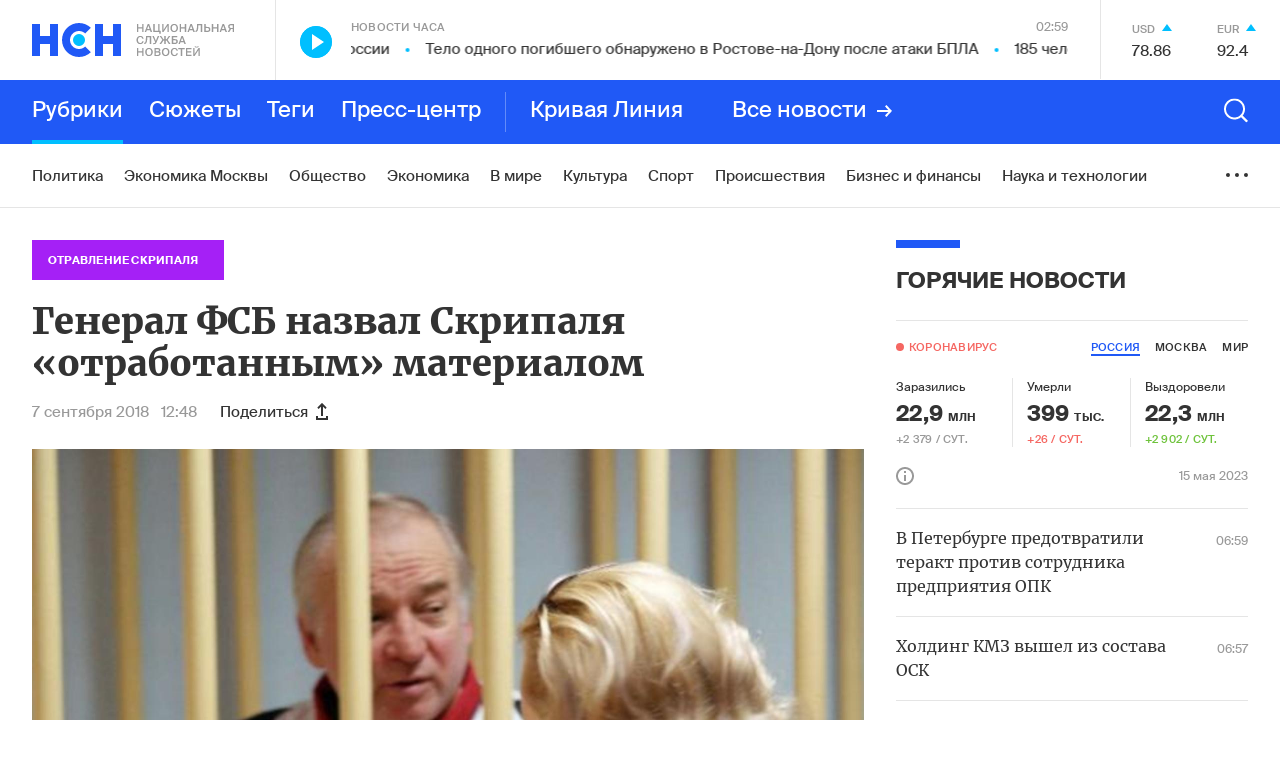

--- FILE ---
content_type: text/html; charset=utf-8
request_url: https://www.google.com/recaptcha/api2/anchor?ar=1&k=6LcBMY4UAAAAAChTWwZUhMM2e_vDNxv80xhHkZIm&co=aHR0cHM6Ly9uc24uZm06NDQz&hl=en&v=PoyoqOPhxBO7pBk68S4YbpHZ&size=invisible&anchor-ms=20000&execute-ms=30000&cb=xjozgd7rl5ap
body_size: 48885
content:
<!DOCTYPE HTML><html dir="ltr" lang="en"><head><meta http-equiv="Content-Type" content="text/html; charset=UTF-8">
<meta http-equiv="X-UA-Compatible" content="IE=edge">
<title>reCAPTCHA</title>
<style type="text/css">
/* cyrillic-ext */
@font-face {
  font-family: 'Roboto';
  font-style: normal;
  font-weight: 400;
  font-stretch: 100%;
  src: url(//fonts.gstatic.com/s/roboto/v48/KFO7CnqEu92Fr1ME7kSn66aGLdTylUAMa3GUBHMdazTgWw.woff2) format('woff2');
  unicode-range: U+0460-052F, U+1C80-1C8A, U+20B4, U+2DE0-2DFF, U+A640-A69F, U+FE2E-FE2F;
}
/* cyrillic */
@font-face {
  font-family: 'Roboto';
  font-style: normal;
  font-weight: 400;
  font-stretch: 100%;
  src: url(//fonts.gstatic.com/s/roboto/v48/KFO7CnqEu92Fr1ME7kSn66aGLdTylUAMa3iUBHMdazTgWw.woff2) format('woff2');
  unicode-range: U+0301, U+0400-045F, U+0490-0491, U+04B0-04B1, U+2116;
}
/* greek-ext */
@font-face {
  font-family: 'Roboto';
  font-style: normal;
  font-weight: 400;
  font-stretch: 100%;
  src: url(//fonts.gstatic.com/s/roboto/v48/KFO7CnqEu92Fr1ME7kSn66aGLdTylUAMa3CUBHMdazTgWw.woff2) format('woff2');
  unicode-range: U+1F00-1FFF;
}
/* greek */
@font-face {
  font-family: 'Roboto';
  font-style: normal;
  font-weight: 400;
  font-stretch: 100%;
  src: url(//fonts.gstatic.com/s/roboto/v48/KFO7CnqEu92Fr1ME7kSn66aGLdTylUAMa3-UBHMdazTgWw.woff2) format('woff2');
  unicode-range: U+0370-0377, U+037A-037F, U+0384-038A, U+038C, U+038E-03A1, U+03A3-03FF;
}
/* math */
@font-face {
  font-family: 'Roboto';
  font-style: normal;
  font-weight: 400;
  font-stretch: 100%;
  src: url(//fonts.gstatic.com/s/roboto/v48/KFO7CnqEu92Fr1ME7kSn66aGLdTylUAMawCUBHMdazTgWw.woff2) format('woff2');
  unicode-range: U+0302-0303, U+0305, U+0307-0308, U+0310, U+0312, U+0315, U+031A, U+0326-0327, U+032C, U+032F-0330, U+0332-0333, U+0338, U+033A, U+0346, U+034D, U+0391-03A1, U+03A3-03A9, U+03B1-03C9, U+03D1, U+03D5-03D6, U+03F0-03F1, U+03F4-03F5, U+2016-2017, U+2034-2038, U+203C, U+2040, U+2043, U+2047, U+2050, U+2057, U+205F, U+2070-2071, U+2074-208E, U+2090-209C, U+20D0-20DC, U+20E1, U+20E5-20EF, U+2100-2112, U+2114-2115, U+2117-2121, U+2123-214F, U+2190, U+2192, U+2194-21AE, U+21B0-21E5, U+21F1-21F2, U+21F4-2211, U+2213-2214, U+2216-22FF, U+2308-230B, U+2310, U+2319, U+231C-2321, U+2336-237A, U+237C, U+2395, U+239B-23B7, U+23D0, U+23DC-23E1, U+2474-2475, U+25AF, U+25B3, U+25B7, U+25BD, U+25C1, U+25CA, U+25CC, U+25FB, U+266D-266F, U+27C0-27FF, U+2900-2AFF, U+2B0E-2B11, U+2B30-2B4C, U+2BFE, U+3030, U+FF5B, U+FF5D, U+1D400-1D7FF, U+1EE00-1EEFF;
}
/* symbols */
@font-face {
  font-family: 'Roboto';
  font-style: normal;
  font-weight: 400;
  font-stretch: 100%;
  src: url(//fonts.gstatic.com/s/roboto/v48/KFO7CnqEu92Fr1ME7kSn66aGLdTylUAMaxKUBHMdazTgWw.woff2) format('woff2');
  unicode-range: U+0001-000C, U+000E-001F, U+007F-009F, U+20DD-20E0, U+20E2-20E4, U+2150-218F, U+2190, U+2192, U+2194-2199, U+21AF, U+21E6-21F0, U+21F3, U+2218-2219, U+2299, U+22C4-22C6, U+2300-243F, U+2440-244A, U+2460-24FF, U+25A0-27BF, U+2800-28FF, U+2921-2922, U+2981, U+29BF, U+29EB, U+2B00-2BFF, U+4DC0-4DFF, U+FFF9-FFFB, U+10140-1018E, U+10190-1019C, U+101A0, U+101D0-101FD, U+102E0-102FB, U+10E60-10E7E, U+1D2C0-1D2D3, U+1D2E0-1D37F, U+1F000-1F0FF, U+1F100-1F1AD, U+1F1E6-1F1FF, U+1F30D-1F30F, U+1F315, U+1F31C, U+1F31E, U+1F320-1F32C, U+1F336, U+1F378, U+1F37D, U+1F382, U+1F393-1F39F, U+1F3A7-1F3A8, U+1F3AC-1F3AF, U+1F3C2, U+1F3C4-1F3C6, U+1F3CA-1F3CE, U+1F3D4-1F3E0, U+1F3ED, U+1F3F1-1F3F3, U+1F3F5-1F3F7, U+1F408, U+1F415, U+1F41F, U+1F426, U+1F43F, U+1F441-1F442, U+1F444, U+1F446-1F449, U+1F44C-1F44E, U+1F453, U+1F46A, U+1F47D, U+1F4A3, U+1F4B0, U+1F4B3, U+1F4B9, U+1F4BB, U+1F4BF, U+1F4C8-1F4CB, U+1F4D6, U+1F4DA, U+1F4DF, U+1F4E3-1F4E6, U+1F4EA-1F4ED, U+1F4F7, U+1F4F9-1F4FB, U+1F4FD-1F4FE, U+1F503, U+1F507-1F50B, U+1F50D, U+1F512-1F513, U+1F53E-1F54A, U+1F54F-1F5FA, U+1F610, U+1F650-1F67F, U+1F687, U+1F68D, U+1F691, U+1F694, U+1F698, U+1F6AD, U+1F6B2, U+1F6B9-1F6BA, U+1F6BC, U+1F6C6-1F6CF, U+1F6D3-1F6D7, U+1F6E0-1F6EA, U+1F6F0-1F6F3, U+1F6F7-1F6FC, U+1F700-1F7FF, U+1F800-1F80B, U+1F810-1F847, U+1F850-1F859, U+1F860-1F887, U+1F890-1F8AD, U+1F8B0-1F8BB, U+1F8C0-1F8C1, U+1F900-1F90B, U+1F93B, U+1F946, U+1F984, U+1F996, U+1F9E9, U+1FA00-1FA6F, U+1FA70-1FA7C, U+1FA80-1FA89, U+1FA8F-1FAC6, U+1FACE-1FADC, U+1FADF-1FAE9, U+1FAF0-1FAF8, U+1FB00-1FBFF;
}
/* vietnamese */
@font-face {
  font-family: 'Roboto';
  font-style: normal;
  font-weight: 400;
  font-stretch: 100%;
  src: url(//fonts.gstatic.com/s/roboto/v48/KFO7CnqEu92Fr1ME7kSn66aGLdTylUAMa3OUBHMdazTgWw.woff2) format('woff2');
  unicode-range: U+0102-0103, U+0110-0111, U+0128-0129, U+0168-0169, U+01A0-01A1, U+01AF-01B0, U+0300-0301, U+0303-0304, U+0308-0309, U+0323, U+0329, U+1EA0-1EF9, U+20AB;
}
/* latin-ext */
@font-face {
  font-family: 'Roboto';
  font-style: normal;
  font-weight: 400;
  font-stretch: 100%;
  src: url(//fonts.gstatic.com/s/roboto/v48/KFO7CnqEu92Fr1ME7kSn66aGLdTylUAMa3KUBHMdazTgWw.woff2) format('woff2');
  unicode-range: U+0100-02BA, U+02BD-02C5, U+02C7-02CC, U+02CE-02D7, U+02DD-02FF, U+0304, U+0308, U+0329, U+1D00-1DBF, U+1E00-1E9F, U+1EF2-1EFF, U+2020, U+20A0-20AB, U+20AD-20C0, U+2113, U+2C60-2C7F, U+A720-A7FF;
}
/* latin */
@font-face {
  font-family: 'Roboto';
  font-style: normal;
  font-weight: 400;
  font-stretch: 100%;
  src: url(//fonts.gstatic.com/s/roboto/v48/KFO7CnqEu92Fr1ME7kSn66aGLdTylUAMa3yUBHMdazQ.woff2) format('woff2');
  unicode-range: U+0000-00FF, U+0131, U+0152-0153, U+02BB-02BC, U+02C6, U+02DA, U+02DC, U+0304, U+0308, U+0329, U+2000-206F, U+20AC, U+2122, U+2191, U+2193, U+2212, U+2215, U+FEFF, U+FFFD;
}
/* cyrillic-ext */
@font-face {
  font-family: 'Roboto';
  font-style: normal;
  font-weight: 500;
  font-stretch: 100%;
  src: url(//fonts.gstatic.com/s/roboto/v48/KFO7CnqEu92Fr1ME7kSn66aGLdTylUAMa3GUBHMdazTgWw.woff2) format('woff2');
  unicode-range: U+0460-052F, U+1C80-1C8A, U+20B4, U+2DE0-2DFF, U+A640-A69F, U+FE2E-FE2F;
}
/* cyrillic */
@font-face {
  font-family: 'Roboto';
  font-style: normal;
  font-weight: 500;
  font-stretch: 100%;
  src: url(//fonts.gstatic.com/s/roboto/v48/KFO7CnqEu92Fr1ME7kSn66aGLdTylUAMa3iUBHMdazTgWw.woff2) format('woff2');
  unicode-range: U+0301, U+0400-045F, U+0490-0491, U+04B0-04B1, U+2116;
}
/* greek-ext */
@font-face {
  font-family: 'Roboto';
  font-style: normal;
  font-weight: 500;
  font-stretch: 100%;
  src: url(//fonts.gstatic.com/s/roboto/v48/KFO7CnqEu92Fr1ME7kSn66aGLdTylUAMa3CUBHMdazTgWw.woff2) format('woff2');
  unicode-range: U+1F00-1FFF;
}
/* greek */
@font-face {
  font-family: 'Roboto';
  font-style: normal;
  font-weight: 500;
  font-stretch: 100%;
  src: url(//fonts.gstatic.com/s/roboto/v48/KFO7CnqEu92Fr1ME7kSn66aGLdTylUAMa3-UBHMdazTgWw.woff2) format('woff2');
  unicode-range: U+0370-0377, U+037A-037F, U+0384-038A, U+038C, U+038E-03A1, U+03A3-03FF;
}
/* math */
@font-face {
  font-family: 'Roboto';
  font-style: normal;
  font-weight: 500;
  font-stretch: 100%;
  src: url(//fonts.gstatic.com/s/roboto/v48/KFO7CnqEu92Fr1ME7kSn66aGLdTylUAMawCUBHMdazTgWw.woff2) format('woff2');
  unicode-range: U+0302-0303, U+0305, U+0307-0308, U+0310, U+0312, U+0315, U+031A, U+0326-0327, U+032C, U+032F-0330, U+0332-0333, U+0338, U+033A, U+0346, U+034D, U+0391-03A1, U+03A3-03A9, U+03B1-03C9, U+03D1, U+03D5-03D6, U+03F0-03F1, U+03F4-03F5, U+2016-2017, U+2034-2038, U+203C, U+2040, U+2043, U+2047, U+2050, U+2057, U+205F, U+2070-2071, U+2074-208E, U+2090-209C, U+20D0-20DC, U+20E1, U+20E5-20EF, U+2100-2112, U+2114-2115, U+2117-2121, U+2123-214F, U+2190, U+2192, U+2194-21AE, U+21B0-21E5, U+21F1-21F2, U+21F4-2211, U+2213-2214, U+2216-22FF, U+2308-230B, U+2310, U+2319, U+231C-2321, U+2336-237A, U+237C, U+2395, U+239B-23B7, U+23D0, U+23DC-23E1, U+2474-2475, U+25AF, U+25B3, U+25B7, U+25BD, U+25C1, U+25CA, U+25CC, U+25FB, U+266D-266F, U+27C0-27FF, U+2900-2AFF, U+2B0E-2B11, U+2B30-2B4C, U+2BFE, U+3030, U+FF5B, U+FF5D, U+1D400-1D7FF, U+1EE00-1EEFF;
}
/* symbols */
@font-face {
  font-family: 'Roboto';
  font-style: normal;
  font-weight: 500;
  font-stretch: 100%;
  src: url(//fonts.gstatic.com/s/roboto/v48/KFO7CnqEu92Fr1ME7kSn66aGLdTylUAMaxKUBHMdazTgWw.woff2) format('woff2');
  unicode-range: U+0001-000C, U+000E-001F, U+007F-009F, U+20DD-20E0, U+20E2-20E4, U+2150-218F, U+2190, U+2192, U+2194-2199, U+21AF, U+21E6-21F0, U+21F3, U+2218-2219, U+2299, U+22C4-22C6, U+2300-243F, U+2440-244A, U+2460-24FF, U+25A0-27BF, U+2800-28FF, U+2921-2922, U+2981, U+29BF, U+29EB, U+2B00-2BFF, U+4DC0-4DFF, U+FFF9-FFFB, U+10140-1018E, U+10190-1019C, U+101A0, U+101D0-101FD, U+102E0-102FB, U+10E60-10E7E, U+1D2C0-1D2D3, U+1D2E0-1D37F, U+1F000-1F0FF, U+1F100-1F1AD, U+1F1E6-1F1FF, U+1F30D-1F30F, U+1F315, U+1F31C, U+1F31E, U+1F320-1F32C, U+1F336, U+1F378, U+1F37D, U+1F382, U+1F393-1F39F, U+1F3A7-1F3A8, U+1F3AC-1F3AF, U+1F3C2, U+1F3C4-1F3C6, U+1F3CA-1F3CE, U+1F3D4-1F3E0, U+1F3ED, U+1F3F1-1F3F3, U+1F3F5-1F3F7, U+1F408, U+1F415, U+1F41F, U+1F426, U+1F43F, U+1F441-1F442, U+1F444, U+1F446-1F449, U+1F44C-1F44E, U+1F453, U+1F46A, U+1F47D, U+1F4A3, U+1F4B0, U+1F4B3, U+1F4B9, U+1F4BB, U+1F4BF, U+1F4C8-1F4CB, U+1F4D6, U+1F4DA, U+1F4DF, U+1F4E3-1F4E6, U+1F4EA-1F4ED, U+1F4F7, U+1F4F9-1F4FB, U+1F4FD-1F4FE, U+1F503, U+1F507-1F50B, U+1F50D, U+1F512-1F513, U+1F53E-1F54A, U+1F54F-1F5FA, U+1F610, U+1F650-1F67F, U+1F687, U+1F68D, U+1F691, U+1F694, U+1F698, U+1F6AD, U+1F6B2, U+1F6B9-1F6BA, U+1F6BC, U+1F6C6-1F6CF, U+1F6D3-1F6D7, U+1F6E0-1F6EA, U+1F6F0-1F6F3, U+1F6F7-1F6FC, U+1F700-1F7FF, U+1F800-1F80B, U+1F810-1F847, U+1F850-1F859, U+1F860-1F887, U+1F890-1F8AD, U+1F8B0-1F8BB, U+1F8C0-1F8C1, U+1F900-1F90B, U+1F93B, U+1F946, U+1F984, U+1F996, U+1F9E9, U+1FA00-1FA6F, U+1FA70-1FA7C, U+1FA80-1FA89, U+1FA8F-1FAC6, U+1FACE-1FADC, U+1FADF-1FAE9, U+1FAF0-1FAF8, U+1FB00-1FBFF;
}
/* vietnamese */
@font-face {
  font-family: 'Roboto';
  font-style: normal;
  font-weight: 500;
  font-stretch: 100%;
  src: url(//fonts.gstatic.com/s/roboto/v48/KFO7CnqEu92Fr1ME7kSn66aGLdTylUAMa3OUBHMdazTgWw.woff2) format('woff2');
  unicode-range: U+0102-0103, U+0110-0111, U+0128-0129, U+0168-0169, U+01A0-01A1, U+01AF-01B0, U+0300-0301, U+0303-0304, U+0308-0309, U+0323, U+0329, U+1EA0-1EF9, U+20AB;
}
/* latin-ext */
@font-face {
  font-family: 'Roboto';
  font-style: normal;
  font-weight: 500;
  font-stretch: 100%;
  src: url(//fonts.gstatic.com/s/roboto/v48/KFO7CnqEu92Fr1ME7kSn66aGLdTylUAMa3KUBHMdazTgWw.woff2) format('woff2');
  unicode-range: U+0100-02BA, U+02BD-02C5, U+02C7-02CC, U+02CE-02D7, U+02DD-02FF, U+0304, U+0308, U+0329, U+1D00-1DBF, U+1E00-1E9F, U+1EF2-1EFF, U+2020, U+20A0-20AB, U+20AD-20C0, U+2113, U+2C60-2C7F, U+A720-A7FF;
}
/* latin */
@font-face {
  font-family: 'Roboto';
  font-style: normal;
  font-weight: 500;
  font-stretch: 100%;
  src: url(//fonts.gstatic.com/s/roboto/v48/KFO7CnqEu92Fr1ME7kSn66aGLdTylUAMa3yUBHMdazQ.woff2) format('woff2');
  unicode-range: U+0000-00FF, U+0131, U+0152-0153, U+02BB-02BC, U+02C6, U+02DA, U+02DC, U+0304, U+0308, U+0329, U+2000-206F, U+20AC, U+2122, U+2191, U+2193, U+2212, U+2215, U+FEFF, U+FFFD;
}
/* cyrillic-ext */
@font-face {
  font-family: 'Roboto';
  font-style: normal;
  font-weight: 900;
  font-stretch: 100%;
  src: url(//fonts.gstatic.com/s/roboto/v48/KFO7CnqEu92Fr1ME7kSn66aGLdTylUAMa3GUBHMdazTgWw.woff2) format('woff2');
  unicode-range: U+0460-052F, U+1C80-1C8A, U+20B4, U+2DE0-2DFF, U+A640-A69F, U+FE2E-FE2F;
}
/* cyrillic */
@font-face {
  font-family: 'Roboto';
  font-style: normal;
  font-weight: 900;
  font-stretch: 100%;
  src: url(//fonts.gstatic.com/s/roboto/v48/KFO7CnqEu92Fr1ME7kSn66aGLdTylUAMa3iUBHMdazTgWw.woff2) format('woff2');
  unicode-range: U+0301, U+0400-045F, U+0490-0491, U+04B0-04B1, U+2116;
}
/* greek-ext */
@font-face {
  font-family: 'Roboto';
  font-style: normal;
  font-weight: 900;
  font-stretch: 100%;
  src: url(//fonts.gstatic.com/s/roboto/v48/KFO7CnqEu92Fr1ME7kSn66aGLdTylUAMa3CUBHMdazTgWw.woff2) format('woff2');
  unicode-range: U+1F00-1FFF;
}
/* greek */
@font-face {
  font-family: 'Roboto';
  font-style: normal;
  font-weight: 900;
  font-stretch: 100%;
  src: url(//fonts.gstatic.com/s/roboto/v48/KFO7CnqEu92Fr1ME7kSn66aGLdTylUAMa3-UBHMdazTgWw.woff2) format('woff2');
  unicode-range: U+0370-0377, U+037A-037F, U+0384-038A, U+038C, U+038E-03A1, U+03A3-03FF;
}
/* math */
@font-face {
  font-family: 'Roboto';
  font-style: normal;
  font-weight: 900;
  font-stretch: 100%;
  src: url(//fonts.gstatic.com/s/roboto/v48/KFO7CnqEu92Fr1ME7kSn66aGLdTylUAMawCUBHMdazTgWw.woff2) format('woff2');
  unicode-range: U+0302-0303, U+0305, U+0307-0308, U+0310, U+0312, U+0315, U+031A, U+0326-0327, U+032C, U+032F-0330, U+0332-0333, U+0338, U+033A, U+0346, U+034D, U+0391-03A1, U+03A3-03A9, U+03B1-03C9, U+03D1, U+03D5-03D6, U+03F0-03F1, U+03F4-03F5, U+2016-2017, U+2034-2038, U+203C, U+2040, U+2043, U+2047, U+2050, U+2057, U+205F, U+2070-2071, U+2074-208E, U+2090-209C, U+20D0-20DC, U+20E1, U+20E5-20EF, U+2100-2112, U+2114-2115, U+2117-2121, U+2123-214F, U+2190, U+2192, U+2194-21AE, U+21B0-21E5, U+21F1-21F2, U+21F4-2211, U+2213-2214, U+2216-22FF, U+2308-230B, U+2310, U+2319, U+231C-2321, U+2336-237A, U+237C, U+2395, U+239B-23B7, U+23D0, U+23DC-23E1, U+2474-2475, U+25AF, U+25B3, U+25B7, U+25BD, U+25C1, U+25CA, U+25CC, U+25FB, U+266D-266F, U+27C0-27FF, U+2900-2AFF, U+2B0E-2B11, U+2B30-2B4C, U+2BFE, U+3030, U+FF5B, U+FF5D, U+1D400-1D7FF, U+1EE00-1EEFF;
}
/* symbols */
@font-face {
  font-family: 'Roboto';
  font-style: normal;
  font-weight: 900;
  font-stretch: 100%;
  src: url(//fonts.gstatic.com/s/roboto/v48/KFO7CnqEu92Fr1ME7kSn66aGLdTylUAMaxKUBHMdazTgWw.woff2) format('woff2');
  unicode-range: U+0001-000C, U+000E-001F, U+007F-009F, U+20DD-20E0, U+20E2-20E4, U+2150-218F, U+2190, U+2192, U+2194-2199, U+21AF, U+21E6-21F0, U+21F3, U+2218-2219, U+2299, U+22C4-22C6, U+2300-243F, U+2440-244A, U+2460-24FF, U+25A0-27BF, U+2800-28FF, U+2921-2922, U+2981, U+29BF, U+29EB, U+2B00-2BFF, U+4DC0-4DFF, U+FFF9-FFFB, U+10140-1018E, U+10190-1019C, U+101A0, U+101D0-101FD, U+102E0-102FB, U+10E60-10E7E, U+1D2C0-1D2D3, U+1D2E0-1D37F, U+1F000-1F0FF, U+1F100-1F1AD, U+1F1E6-1F1FF, U+1F30D-1F30F, U+1F315, U+1F31C, U+1F31E, U+1F320-1F32C, U+1F336, U+1F378, U+1F37D, U+1F382, U+1F393-1F39F, U+1F3A7-1F3A8, U+1F3AC-1F3AF, U+1F3C2, U+1F3C4-1F3C6, U+1F3CA-1F3CE, U+1F3D4-1F3E0, U+1F3ED, U+1F3F1-1F3F3, U+1F3F5-1F3F7, U+1F408, U+1F415, U+1F41F, U+1F426, U+1F43F, U+1F441-1F442, U+1F444, U+1F446-1F449, U+1F44C-1F44E, U+1F453, U+1F46A, U+1F47D, U+1F4A3, U+1F4B0, U+1F4B3, U+1F4B9, U+1F4BB, U+1F4BF, U+1F4C8-1F4CB, U+1F4D6, U+1F4DA, U+1F4DF, U+1F4E3-1F4E6, U+1F4EA-1F4ED, U+1F4F7, U+1F4F9-1F4FB, U+1F4FD-1F4FE, U+1F503, U+1F507-1F50B, U+1F50D, U+1F512-1F513, U+1F53E-1F54A, U+1F54F-1F5FA, U+1F610, U+1F650-1F67F, U+1F687, U+1F68D, U+1F691, U+1F694, U+1F698, U+1F6AD, U+1F6B2, U+1F6B9-1F6BA, U+1F6BC, U+1F6C6-1F6CF, U+1F6D3-1F6D7, U+1F6E0-1F6EA, U+1F6F0-1F6F3, U+1F6F7-1F6FC, U+1F700-1F7FF, U+1F800-1F80B, U+1F810-1F847, U+1F850-1F859, U+1F860-1F887, U+1F890-1F8AD, U+1F8B0-1F8BB, U+1F8C0-1F8C1, U+1F900-1F90B, U+1F93B, U+1F946, U+1F984, U+1F996, U+1F9E9, U+1FA00-1FA6F, U+1FA70-1FA7C, U+1FA80-1FA89, U+1FA8F-1FAC6, U+1FACE-1FADC, U+1FADF-1FAE9, U+1FAF0-1FAF8, U+1FB00-1FBFF;
}
/* vietnamese */
@font-face {
  font-family: 'Roboto';
  font-style: normal;
  font-weight: 900;
  font-stretch: 100%;
  src: url(//fonts.gstatic.com/s/roboto/v48/KFO7CnqEu92Fr1ME7kSn66aGLdTylUAMa3OUBHMdazTgWw.woff2) format('woff2');
  unicode-range: U+0102-0103, U+0110-0111, U+0128-0129, U+0168-0169, U+01A0-01A1, U+01AF-01B0, U+0300-0301, U+0303-0304, U+0308-0309, U+0323, U+0329, U+1EA0-1EF9, U+20AB;
}
/* latin-ext */
@font-face {
  font-family: 'Roboto';
  font-style: normal;
  font-weight: 900;
  font-stretch: 100%;
  src: url(//fonts.gstatic.com/s/roboto/v48/KFO7CnqEu92Fr1ME7kSn66aGLdTylUAMa3KUBHMdazTgWw.woff2) format('woff2');
  unicode-range: U+0100-02BA, U+02BD-02C5, U+02C7-02CC, U+02CE-02D7, U+02DD-02FF, U+0304, U+0308, U+0329, U+1D00-1DBF, U+1E00-1E9F, U+1EF2-1EFF, U+2020, U+20A0-20AB, U+20AD-20C0, U+2113, U+2C60-2C7F, U+A720-A7FF;
}
/* latin */
@font-face {
  font-family: 'Roboto';
  font-style: normal;
  font-weight: 900;
  font-stretch: 100%;
  src: url(//fonts.gstatic.com/s/roboto/v48/KFO7CnqEu92Fr1ME7kSn66aGLdTylUAMa3yUBHMdazQ.woff2) format('woff2');
  unicode-range: U+0000-00FF, U+0131, U+0152-0153, U+02BB-02BC, U+02C6, U+02DA, U+02DC, U+0304, U+0308, U+0329, U+2000-206F, U+20AC, U+2122, U+2191, U+2193, U+2212, U+2215, U+FEFF, U+FFFD;
}

</style>
<link rel="stylesheet" type="text/css" href="https://www.gstatic.com/recaptcha/releases/PoyoqOPhxBO7pBk68S4YbpHZ/styles__ltr.css">
<script nonce="0-xCYXGunbhtfuSMaH0Onw" type="text/javascript">window['__recaptcha_api'] = 'https://www.google.com/recaptcha/api2/';</script>
<script type="text/javascript" src="https://www.gstatic.com/recaptcha/releases/PoyoqOPhxBO7pBk68S4YbpHZ/recaptcha__en.js" nonce="0-xCYXGunbhtfuSMaH0Onw">
      
    </script></head>
<body><div id="rc-anchor-alert" class="rc-anchor-alert"></div>
<input type="hidden" id="recaptcha-token" value="[base64]">
<script type="text/javascript" nonce="0-xCYXGunbhtfuSMaH0Onw">
      recaptcha.anchor.Main.init("[\x22ainput\x22,[\x22bgdata\x22,\x22\x22,\[base64]/[base64]/UltIKytdPWE6KGE8MjA0OD9SW0grK109YT4+NnwxOTI6KChhJjY0NTEyKT09NTUyOTYmJnErMTxoLmxlbmd0aCYmKGguY2hhckNvZGVBdChxKzEpJjY0NTEyKT09NTYzMjA/[base64]/MjU1OlI/[base64]/[base64]/[base64]/[base64]/[base64]/[base64]/[base64]/[base64]/[base64]/[base64]\x22,\[base64]\\u003d\x22,\x22wow3w4cJMUzDjMOgwqN/FHbDj8KJdSPDuVIIwrDCpDzCt0DDlwU4wq7DtD/DvBVMJHhkw7vCuD/ClsK1dxNmTsOhHVbCgcOxw7XDphHCk8K2U1prw7JGwpNvTSbCrAXDjcOFw5MPw7bChC7DtBh3woHDjRlNNEwgwoonwr7DsMOlw6ISw4dMacOSanEjGRJQY2fCq8Khw4EBwpI1w47DosO3OMKKccKODl/[base64]/CjMOQwrjCicOCwpcQV8KjSB/CuW7DsMOHwohrC8K/[base64]/w6hGXQYeLMOCwoHDiiLDucOaCnLDqwFYDTdqwojCvgQIwrEnaXTCnMOnwpPCjwDCngnDgQUdw6LDuMKJw4Qxw4N0fUTCrMKfw63Dn8OYV8OYDsOWwoBRw5gQSRrDgsK2wpPCliA2b2jCvsOpU8K0w7RswrHCuUB6AsOKMsK8YlPCjnQSDG/DqXnDv8OzwqANdMK9YsKjw59qEcK4P8Otw5jCo2fCgcOUw7o1bMOYYSk+G8ORw7nCt8OFw4TCg1NZw457wp3Cv3YeOAlvw5fCki/[base64]/KwZ2w5DDr8Knw51PXsOMw53CvTvCm8OWw4Aaw6TDt8KTwrPCkMKKw6HDmMKZw61Rw77Dn8OvdFZsVsKowoPClcOjw4Q9Dg0FwpNQem/ClALDhsKLw7PCg8KjacKVehfChXsIwqwJw4FywqDCvRzDhsOxXQDDpRPDgsOgwprDqjTDp2nCjcKvwoJqOCrChDMMwopvw5lBw7F+B8OoCSZ6w5/DmcKEwqfCuBvDnTDCiFHCvVbCpTZUccOzKUdnNsKEwoXDoQg3w7LCtDvDqMOZHsKNGW3DocKow47Ckg3DsjUjw7/CvgUhY2tKw7pWDcO5NMKRw5DCsFjDknTCv8KbfcK9FgJPQhgjw4rDrcK3w4fCj2ZGYyTDmwIWHMOdLgxoYEPDv3TDvxY6woAGwqYESsKdw6Fjw6ETwrNRdMOPaTZ3LjnCiWTCmmQYcRgVZQLDu8K2w58ew4/DisONw4tqwq3DpMK8PC1Two7CmAzCgFxmTcOnfsK/wpHChcKswoTCnMOWf3XDhMOdT3nDlg9FO3dAwrlrwroRw4HCvsKJwrXClMKOwpNZaAjDkVchw6PChsKNbDVGw7pAw6F7w5/CjMKuw4zDuMOzfxYUwrx1wodFfADCgcKOw6wVw7hmwqg/[base64]/MMOSwrVXw57CisKDTcKDfsKMYcKLGkoAwpzCicK/By7Cl3rDiMKGc18FWxQULxDCqsOFFMO9w4h8HsKxw6hWOVfCmBvCgVvCrVzCj8OAfBnDmMOEN8K8w40PbcKVDRfCncKhMAwZVMKOKgZWw6ZQB8K2XyPDvMOkworCszlTdMK6cT8/wqg9w6HCqsOzLsKecsO+w4p+wpTDt8K1w6vDn38zPMOawo9swoTDgHoBw4LDkxHClMKLwqwrwrnDoyXDiRlww55ZbsKjw5zCnmXDqsKIwozDtMOXw68bI8OQwqkUMcKDfMKCZMKzwo/DjAJqw4tWTnwHIk4CZQ7DtsKEKSvDjMO6SMO4w5TCuTDDrMOtbi0vL8O2YRAzdcOqGRnDrRsmHcK1w7fCtcKdD3rDgU3DhcOzwrbCqMK4ecKBw6jCqi3CrcKNw5tKwqccDT7DiBkLwp1QwrF4DGtcwprCvcKHOcOFSlTDtFMDwoTDrMOnw7rDjF4Cw4/DjsKeGMK+Uw9BSCTDp14EOMOzw7/DkXNvaQJtBjDCkVrDniYjwpIdCWPCtBjDtUxaZ8OSwrvCsDLDv8OIailbw4tcU0diw77DlMKkw45/wpNDw5cZwqfCtzsqdgDDiEl8X8KxF8Ogw6DDpHnDgDzCmzUJaMKEwpt0MAXCnMOxwqbCpwXDisOgw6fDt29LLB7DmxLDgsKhwp10w6/CoSxNwrLDhxYCw4LDiRc7O8KCGMO5CsKZw49lw7fCoMKMOSPDmErDsTjCpxnCr0XDmnnCoBbCvMKwFcKHOMKBPsORcXDCrld6wp7CnTsoGU89agTCiU3CkR/Dq8KzfEZgwpRhwq57w7/DiMOVPm8Gw7XDocKawrrDisOEw6zDmMKkT17ChGIjGMKqwr3DlGszwrV3ZWPChR1Lw53DjMKAOgTDvsKoQMOewoDCqzYYLsO1w67CjBJ/HcOow6cvw4wTw4/DngHDqjghCMO6w6Asw4w6w6l2QsO0UzrDtsKZw4AdZsKNYcKGDx/CqMKDMwx5w7knwoTDpcKWRCDDjsKWGMOQO8Ksf8OmCcKnacKbw47DiA8Dw4ghccKsa8Oiw61vwo4OVsO8V8O9WsOyNsKZw5kMC1DCnmXDn8OiwrnDqsOFecKrw6TDhcKrw5x1NMKdCsOZw6oGwpg1w5Acwo5cwo/DoMOVw5PDjmJeesOseMKLw7MRwrzCtsOnw7ojdht+w4nDoH1TDTLCg3g3TsKGw6ckwpbChA1QwozDojPCisOzwpTDpMOPw53ClcKdwrFgT8KOCifDs8OsGMKPQcOfw6MHw4/[base64]/DnsK9wpAhW8KMQ8Kawp7DlnXDq8OJwp11wr8EK8O8w6w5VMK5w7vCs8KGwozCtGbDnMKdwplvw7NLwoJPfcODw40rwqDClR9zXEDDp8KAw64pe38xw5PDuh7CuMKbw4Nuw5jDhzPDhidJTlfDu0/[base64]/DlDIiNsKhwq5owq5gwrzCmMKFw4zCq3M6wq8lwoAxTUdqw6N+wpgbwr7DhgYQwr/CiMOlw79yU8ObUcKowqolwpjDiDLDlsOKw4TDiMKIwpgpWcOIw4gDXMOawonCmsKowrJHYMKbwolqw7LCqSbDucKGwq5CRsKDRUU5woDCnMK9X8OmRkU2d8Kqw6MYWsKEWcOQw4szKjINMsOQNMKswrh4OMO3BsOpw5Vaw7nDnQ/CssOjw47Ci1jDmMO2FmXChsKFEMOuPMO8w5rChSpJKsOzwrzDscKeUcOCwooPw4fCtRd/wpsFQ8OhwoHDlsOCH8KBVEjDgmdWcWFgbX7CvxbCo8KFf3wxwpLDuFB/wrTDg8Kiw5XCnMKuJ1bCv3fDtQLDujFSYcKJdgh6wofDiMOmXMOwM1gkUcKOw5ISw7jDpcONKMKvaFfDoxLCoMKNFsO3HMOCw6UTw77DizwZQMKrw4A8wqtOwpJzw7JWw74Rwo7Dr8KNf3fDq3kiTnXCim7DgT5waH5awrwsw6/CjMOswrMpZ8KDNUplJcOIE8KAdcKhwopCwqFZQcOWLUJhwqjCocOKwpzDsBxPWyfCu0VkYMKpS3bDlXfDiXrCgMKcfMOEw53CqcKOR8O9U0vCicOEwpR7w64KSMK/wofCohXCqsKhcyFIw5Mvwp3Di0HDgAjCsWxdw6J5ZArCncOawqvDj8KXc8Ouwp7Cmi7DkTZNUFnDv04CNhh2wpzDgsORccKrwqsxwrPCoVHCksOzJF/CjcOwwobCsXwJw7MewqXCgl7ClMOtw7IGwqIcMQHDlhrCucKyw4MFw7DCiMKqwovCjcKjKAgrwpjDmj9wJXLDvcKoHcO+OsKkwrlNGsOjD8K7wpoiJH5/IgFew4TDjkfCpnYsHMO8ZE3Dg8KUYGDCj8KjK8OIw4N6Dm/CpQ9uVDrDhmJEw5RwwpPDpXdRw5MGN8OsVlg5QsKUw6gcwppqeClpF8O3w5wVR8Ksf8KIJMOLZz/[base64]/Cn8OlKk56wqvChsKtQcKcwo93fHh5w4Bzwp/Dv3UYwq/CnyxVXGbCqA/Ciw/CmMOXWMOxwoM9QSXCjQXDtQLCn0HDpFo7w7VQwo9Nw7jCrB3DvAHCm8OCf3rCtH3DmsKMAcKnZVgLCD3Dnkksw5DCtcKDw6XCkMOCwrjDgBHCuUHDrVvDpD/DqcKuVMKbwpQxwqlodnxQw7DChn0ew4YHLGNJw69BBcK3EirDpX5jwroMSsKnLsKgwpAdw7nDvcOUTsOoI8OwEn5ww5/DjcKHS3EeX8OawoUuwqLCpQDDpnjDosKiwqtNXxkmOkc/wrFww6QKw5Bzw71UCUENEmrChyUmwqt5wpVDwqTCkMODw4jDknfCgMKEHGHDnwjChsK7wrxKwrEBeSLCjsKRCiJYEh8/B2PCmlxnwrTCksKCJcOyb8KWeRsuw4Mewq/DqcOkwrZaCMOywppGJsOMw58FwpcrITQKw4/CjsO1woPCisKLVsOKw7o1wqLDj8OrwrJJwrg+wqjDg1w9aAHDgsKwX8Kkw5hDeMKOUsOxam7DjMO2MRJ9w4HCuMOwbMO8NzjDhw3ChcOUQ8KHIMKRBcOdwpMIw4PDgExww406V8O6w77DuMOxbSg/w47Ch8K6ccKeblgywph2f8KawpZ2C8KUFMOawqMBw7fDtyIxHcOoMcO/CRjDucO8f8KLw6bCsFZMO3l1X100L1Btw6TDuHogeMOvwpbDpsOQw4jCscOdW8Ogw5zDp8OWw43CrhVOZMKjWjvDisOIw6YJw5jDo8OgHMKdfgfDuwjCgnZDw6fCjMK6w6Z6aF8eAMKeBnDCsMKhwpXDmng0JsOEXnrDhEpEw7rDhsKnbgLDvm9Yw4jClDjCmzAIHk/CiyAuGgAWMMKKw7bCgBLDm8KMBVkHwqJHwonCuVEZHcKAPBrDnysawrTClVQYY8Otw5zChTh0ejPCqcK+BjYFXlzCuHhywq1Mw7QWcUZgw4YoIMOeUcO+Om46PV1Zw6rDhcKrb0rCviQiawTCp19EScKiF8KzwpJkeXQww5clw6/CjjvCpMKTwrV6SSPDrMOfWU7CgV57w71WSBtRCD19wp7DrsOzw4LCr8Ksw4rDiVnCmn8ONcOcwpN3ZcKvPgXClVN9wp/CmMKAwoPDusOgw6nDlTDCtwnDr8OMwrkow7/[base64]/Dh8OGDcO5wpnDhsK+QETDlRokw4gSXFNvw4NVwqbDoMKjBMKFUzoxcMKZwokqSFlXXUPDjsOew4cpw47DjFvCmwsadU9FwoQWwoDCvMKjwqIVwpHDrEjCosOkdcO9wq/DjcKvbSvDj0HCvcOXwrEsdCAaw5sFwr9ww4XCmUnDvyl2JMOebCsKwqrCm23DgMOpNMK8B8O7GcKww7/[base64]/DrUPDuBzDhsO5wpDDsQ/[base64]/DizDuQF1wpfDpzDCgFY7OGBnw5rCgmx4bcOfwroAwrTDpjgIw6bCoyBXd8KJf8K2AsK0JMO6dlzDigFPw5vCvz/Dmg1JR8KSw4krwp3DrcOde8OLA0TDncOBQsOYbMKIw5XDqcKHND1hVcOQw4vCoVzCn3xcwoAQF8K3woPCkcKzFioZX8Ojw4rDiEADWsKAw4TCqWTDtsOhw4hXUVN+wpDDlFzCmcOLw4EGwoTDjcK9wo7DhmtceVvCpcKfLsOawp/Cr8Kjwq45w5DCtMK7K1/DtsKWUwfCt8Kdbi/ChQ/CrcO2ZzrCn2PDhcKCw60qPsOBbMKoA8KOATbDksOUU8OgOMOnbcK7wrPCj8KBAhF9w6vDjcOYBWrCicOIB8KGI8Otw6Ygwr48d8Kcw5zCtsOoaMO+AzTClWLCpMOxwp8TwoZAw7lVw53DsnjDm3HDkxPCkS7DmsO/b8O/wp/ChsOQw7zDhMORw7jDvnYEDsK7JlfDiV1ow7LCkjt0w4JjOwrCgT7CtE/CjMOdVcODUsOEcMK+SR1BHFFkwrpxPsKNw6vCqFoVw5dGw6LDnsKIeMK9w6FOw73Ds0PCgjA/[base64]/CpjbDjMKIQMKcCMO8OsO2wrhGKsK2NW8HRS3DmlXDn8KHw7JIEEXDiyNqUntvUx8HIMOuwrvDrsO8UMOpQBQzFkzCrMOsdMKsHcKCwrkPSsOywrZBOsKjwpQ9KAYOFVsHdHohS8O9EV3CmmnClCZMw4l0wpnDlcORFU8ww4JCQMKwwr/DkMKbw7TCjsOvw6jDkMOzMMO4wqQuwq3CiUrDmcKYW8O1RcODchDDnA9hw6cJaMOkwp/Dvkd/woIeBsKcEx/CvcOFw71LwrPCrGMFw6jClHVlw4zDiRoOwosTw79uAEPCr8O4ZMONw4QpwqPCmcKJw5bCp23Di8KUQsKhw6bCl8KTSMOOw7XCiEvDjcKVIx3CuyMGcsOFw4XCpcKfLU9ww6xlw7QkPkZ8WcOPwofDssKhwrjCmX3CtMO2w6JlEy/[base64]/CpMKEwrFRw5rCsEdVb8OWGHjCisKXIsOIwqYjwpkYNkLDi8KvCwbCq0dowqAjTsOwwq/[base64]/UcKnw5vChMK/bsKSwo3DsSHDosOPw44qwqXDnynDtcObw4JhwrUvwoPCmMKRHcKtwpciwrXDvXzDsjJ4w5DCmSXCtjPDrMOxIcO2cMOdQnp4woNjwp1swrLDtxUFSVEpwpBFcMKxLE4LwqfCsTsJNA/CnsOWaMOdwqlJw5nCrcOLT8KAwpDDlcKzP1HDs8KBPcK1w7nDky8Qw4gTwo3Cs8O3dwkQwo3DiRM2w7fDv0vCu04vREzCg8OWwqjCkRJQw5DDk8KIAFpiw4LDsHEbw6nCsEQkwqHCmMKAc8KAw4tKwog2XsOtHhTDscKnH8OEZC7DnURzEGZ/fg3DgUBARSrDj8ONF2E0w5tEwpxRPEw/MsOWw6nCvhbDj8KiZkXCo8O1G20ew4hqwq5MDcKtKcKjw6ovwp3Dq8K+w70dwoQXwrolLX/CsC3Cm8OUIhBHwqPDs23Cn8OAwrcvasKSw5LCq192WMKgLEbCjcOYU8OewqUnw7pyw5l1w4AdGsOyQD1Jwoxqw5jCrcO6S2sCw7XCvWs4CcK+w5jCrcOkw7EVEzTCr8KCasOSLhXDsyzDtWfCucKXHS/DoF7Cr0/DmsKCwqHCuXg/BF8FdTMlesOjZ8Kqw4PCk2XDnkMQw4fCjUR7PkPDvx/Dk8OCwrHDgGsEd8O6wrMVw6ZiwqLDpsObw5oVX8OtHiUmw4Vdw4TCgsKXVC4iAwEcw5p6wpIFwp7Dm03CrMKQwoQLCcK2wrLCr0fCui7DssKtYBjDqh5mJQ/[base64]/Dg0DCjig9WFRBw65Mw6rCkQAkVmYaCzpgwotoblxzUcO7wrPDmn3CmEAASsOpw4x3woQ5wq/Do8K2wqEaKDXDiMK1CQvDjk0ow5tbwq7CusO7dsKhw7EqwqLCiVgQMcO9w7fCuz3ClD3CvcKsw5kRw6p1FU0fwqvDucKAwqDCoDIvworDrsKrwqQZAmlMwq7DuTrCviZvwr/DrgzDhShCwpfDpiXCqzwvw6/CpGzDuMKpBsKuU8K0wqjCsQDClMKNe8OkEFUSwq3Dl2bDnsKew6/Dl8OeU8OJwoPCvEhiNMOAw5/[base64]/w5goPsO9X0LDtcKWRMKAwptzc8Ozw4XDkcKmVyPCtcOawpYKw4/DucO+FAUsEsKfwrfDvsKhwpIeM3FBLDdhwo/CrcKvw6LDksKOSMK4AcOVwoLDoMO/WzQewphPwqVeVUIIw7DCohDDgUlQKsKiw4huAAl3wqDDpMOCRW3DjTZVYxgbbMKYScOTwq7DiMO2wrcYUsOPwoLDtMOowowpJ3gnZMKPw6tsBMKOCTvDpETDsExKK8Okw6rCnWA/dTodwrvCgFQWwpXDimsRWXgGJMOcWSlTw5LCq3vCrMKEecKnwoHCpmZNwoZBU18WejPCjcOZw5dnwpDDjsO7Ok5SMMKBZ1/Di2DDqMKQV0FUEDPCosKxYTYrZWofw7E1w4HDuwPDlMOgOsO2RlvDkcOGaDDDj8KpXBE3w67DogLDoMKcwpPCncKOw5Jow7/Dp8OiJDLDk2vCjWQuw59pwpXClhgTw73DmxjDiS9ow4TCiy4nAsO7w6jCvRzDhjJ+wrANw6zClMKtwoVMA3wvOcK/M8O6d8O0wqEFw6vCmMKqwoIBNh41KcK9PBUxFHYfwqTDtRPDrj8RbBobw5PCgjp5w7rCkHlgw5zDtQ/DjMKne8KTP1YkwoLCjcKMwr/[base64]/w43DksKZLMKLw5Viw5jCh0LDr8KlwoHCqcKLEEHClnnDjcKkw4Y2w6zCocKpwopCwoIwNnzDjn/CvmHCoMOIFsKnw5ETEzPCtcKYwqhMfUnDtMKRwr/[base64]/DuMKawpLDk8OtwqzDlcKHLDoXw7Y/HsKDNUTDhMKUw55Nw4fCosOGDsOBw5DDtHkfwp7ChMOuw6dsGxNxw5XDnMKyfx9GQnDDssOpwpDDliZeMMK3wpHDgsOnwqnCiMK1MAbDhV/DscOfN8OTw6h7am8PRyDDiGJXworDk0tec8OUwpHCnMOJCiQCwpw5woHDoj3CvGkDw4wuQMOZNzRZw4jDjlrCvTV6UV7CjgxtW8KOGMO5wpjChm80wqYpGcODw5/CkMK7I8Kxwq3DgMKrw7oYw7Qdc8O3w7zCvMKiRBx3TsKid8OeY8KkwohXWmhvwpg8w5k9bycaOjXDtUtCDcKuQkoqQ2saw5ZhBcKWw6XCkcObdB4Aw49pBcKjFMO7wpQjbG/CgWsqd8OreyzDrMOQPcOlwrV2FMKCw7jDgj8+w7Ekw7J7d8KzPQ3CjMO9GMKgwprDjsONwqhmQGLCm0vDiTUwwq8ww7/CkcKkXEPDu8OJB0XDgcO5W8KnQSjCoQRrwoxBwpvCigUDH8O+Cx8LwrsNbcKMwojDr3rCkUHCrxHCpMOIwqzDg8K0c8OgXEwpw6VKYmxlV8O9egjCmcKECcK0w68RABfDlD4hRwDDnMKVw40/RMKIFhZXw652woIPwrdYw7vCkWrDpcKxKQwnYsOdf8OTI8KZfRVmwqzDh0suw5A7ZVfCusOPwoAUV2NKw585wqPCjMOyIcKPMRI3ek7ChsKbSsKnUcODb3woGlbDi8OhT8Oyw5LCji/Dlk1peGzDkycTYVAIwpTCjj/DsSTCsFPDgMOEw47CicO1GcO4fMOjwoZwR0xDeMOGw5zCisKcdcOQInpBLsOqw5VJw4TDr2ZYwqHDtMO0wp8Xwrtnw7rDqinDgWfDvkLCr8KPGsKjfC9jwo/DtkPDtCYKVXTCgSPDtMOfwqHDtsOFTmV7wpnDosK5dX7Ci8O9w7Z1w5pMZsO7EsOTIcKbwol7acOBw590w7fDuUMJLDFbDsO5wpoeM8OSZTshM0YYXMKwd8Ocwq4dwqJ4wo5TJsOzNsKKGcKyVkLDuy5Ew4tdw6PCvMKIQkpIcMKCw7AaKB/[base64]/Ci29eAXhfw63CiMOqdTwgw6PCosKnA34FfcOMKT5GwqItwpNHGcOMw6dswqHCoj3CmsOSA8O9DVYnAn83X8OBwqAWd8OJwpMuwqghTms0wqHDrEMEwrLDukDDm8K4DcKJw44yaMODB8OtAMKiwpvDnW88wo/[base64]/w5NRw47DhsK2MsO1w7jCqw3ClxXDsTkqwq8bf8Owwq3CucOSw6DDmADCqj8LMsO0dkBlwpPDtsOrY8OFw6VKw71zw5HDiETDv8O5L8KOSmBiwoNtw7xUbl8dwop/w5TCgDspw4lUUsKdwoHDkcOcwr1qI8OKShNpwqswXcO2w6vDsAPDqE8IHz4WwpELwrXDj8Klw67DtcK9w5TDjMKBWMONwqTDsnI8IMKpTMK+wrotw77DqcOMcGTDo8OwECnClcOmWsOECThDw43CugXCrn3ChMK5w43DuMKQXEUuD8OCw6JAR3R2wq/DpzxVQcKcw5vCssKCNEnDtxR6QwDDg1DCocO4w4rCkl3Cr8KJw5rDr1zClhrCsVhpG8K3J00bQh7ClycHLVohw6jCv8O2JCpPVz/DscKZwoFwXDUCS1rCrMObwoLCtcKZw7zCrFXDnsOfw6HDiE90w5jCgsK5wrHCt8OTcjnDqsKywrhDw5k8wrLDnMOzw7J1w4lWbyICKcKyRgXDlHnCjsOfD8K7EMKvw43DssOaAcOXw5NMNcO8OlLCjh5ow4QoYcK7ecK2chREw6ovZcKdM2LCk8KTXD/CgsKRKcO9CGTChl1YIgvCpxvCqHxOD8OUX2wmwoDDnQnDrMOVwqIFwqF4wqXDlMKJw7V+S3jDoMOgwqrDlU7Dr8Kme8Knw5TDk0bCj1bCjsKxw7fCrB1kJ8KKHiXCizvDuMOZw4rCnSdlKlLCpTLDq8OjLcOpw7rDoA/Du3LCuQdlwo/[base64]/DlBnCjsO0C1bCiws8w6DCvsOUwocZw4l6w6d8PcKlwptew4nDinnDsG82fjlVwqfCjMKCQMO6bMONasOcw7vDuTbDsi3Cs8OyU102cm3Du1FSPsKCBT5yWsKlC8KvNxYlDVYMWcKGwqUtwoVHwrjDhcKqFcOUw4Q/w4fDpFNhw5BoasKWwpEWZHkww60ca8Oow5AZGsKvwqHCtcOlw6Qcwq0Uwqh5U0REL8OxwoUfAsKcwrnDh8KCw7p9DsKjIT9VwpR5YMKZw6jCvWokw4zDt2YOw5xEwqLDt8Oqwo3Cj8Ksw6PCmndvwp7CjmYqKijCu8Kpw54cTENoUlTCpA/Ctyghw5ViwpLDliQQwqfCoy/[base64]/DmcO3wokAwr/DncOgO8KJwrvCsMOgdlcEwp7CgWrCvh/CjUnCtzXCq3XCj1AkQic8wrZDw4zDgUA5wr/[base64]/DtcKew4Qjw6HCuVTCp2XCsMKkISgcacKkKMKewoDDv8KpfsO2dnJHOCcOworCsW/CpcOPw6bCssOzccK6DxbCux1jwqDCkcKfwrLDjMKIFDLDmHsxwpHCs8Knw4deRhPCpigSw5xwwpTDsgZZY8OeHzfCrMKnwqd8aAR7aMKTw44Mw5LCisOmwqY4woLDpws0w60lGsOecsOJwr9Ew4LDnMKEwqHCsmZdJg/Dgw5fM8KIw5vCs2Y/B8OPGcKawo/Cqkl7Ky/DpsK6PSTCrXoJDcOGwpvDr8K8MH/DmUXCj8O8LMOzAT3CpsOGMsOlwq7DvxRTwpTCiMOsX8KkbMOhwqHCpwhxRx7DkA3DtSpVw6dDw7nCkcK2IsKtbcKYwqdsJG9pwoXDrsK8w57CkMOPwqsoEBhcDMOhK8OrwrFhIQgtw6tgwqDCgcOYw5ptwpbCtw49wprChW5Iw5HDl8O0WmPCisOpw4FGw7vDkm/[base64]/DhUFwfsOdRsKUKD3CqsOJw6jDgwnDqsOiImnDh8OmwoFGw74cRxpVWg/DkMO1UcO+J311OsOsw6ENwrbDmi7DjXMkworCtMO/McOWHVLCkzc2w6VlwqnChsKhdErCu11/DMOnwoLDn8O3YcO+w4PCiFbCvBI0XcKkYyQ3e8KrccO+wr44w5EhwrfCmMKnw7HDni5vwp7CgAI8b8OYwpllUsKIAx0rYsOXwoPClcOiw4rCkUTCssKIwp/Dt37DrXzDhD/Dq8OpKkPCtW/DjlDDlUBpwrN5w5JNw7rChmASwq7CkCYNw5fDqzzCtWXCogHDksKaw4oVw7bDjMKISRnCsFfCgkZEDSXDrsOXwpzDo8KhM8K/wq8Zwr3DhiN3w6LCumNEbcKvw4XCoMKKS8KBwpAWwpzDl8OrAsKLw67CgDnCisO5B1R4ESN1w4jChyHCrMKJw6NFw4PCl8O8wo7Cg8KHwpYtGgJjwppMwpsuWzoQacKUAW7Chxl3XMOwwpw3w48Iw5jCgyXCocKeMV7DhsKWw6Blw6AiBsOdwo/[base64]/CuMKpCWdUwqE2w6/CuMO5w4RyFMKiMgrDk8Ogw6nDtFDDjsONX8O3woJnNTMqByN2FT4EwojDisK9Bk1Rw7/[base64]/LxoPw5ZyZQdBB8Kfw41GZEZMeWHDoMKOw5vCr8Knw6NfXRgnwo/[base64]/DhRLDrVtZB8K+w7sBR8O7IDwMdhplES7CoEdoHsO4McOZwq4xKEVOwpUywo/CtnFWVcO+dcKHIQHDkxUTZMOHw5XCicO5LcOUw45Pw6rDhgsvFnUcEsOSGnzCt8O7w7ofNcOQw7wtFlYyw57Ds8OMwpvDq8K+PMKEw6wNV8KowozDhxTCocK/V8Kww6A0w4HDqjchczrCtsKHMm59QsO9ChcRQT7CvhTDs8KFw5zDqlQJPD48OAnCj8OfYsK3YjgTwpoWbsOpw7JvTsOCF8OtwoRgA39mwqTChMKfZh/CqMOCwo5Hw4TDpcKGw63DvUTDncOwwqxZbcKFSkfDrsOZw4TDj0JGA8OHwoVAwpjDryslw5HDocKiw7PDg8Knw4s5w4XCgsOcw59vDkQQDFceWTHCtzVlNUcgZQAgwr81w4BqUsOrw5oBNhzDvsOGW8KYwoEDw58lw6PCo8K7SwtVImTDilNcwqbDlQQPw7/[base64]/Cp8Kcw7DCkBHDpMOywoBuV8OowqxFDsKsX8OHNsKhGVPDuzzDmsKzFU3DocKsBnsYVMK6MExGU8KrLiHDpcKSw44Rw47DlsKIwrs3wpADwo/DpSbCl0PCrcKIHMKBDg3CrsKSEhTCssKAdcOzw6BnwqBiXV1Gw4E+G1vDncKSwpDCvgFpwpFLZMKzPMOVB8KjwpESK1Fyw7/DlMKpA8K5w4/CqMOXe0V1YMKLw7LDtsKUw6rDh8O4EVrDlcO2w7/[base64]/Yz0kEklhdsK5TnDCsBDCjQdkVnzCi2NtwpBpwqhww6fCtcKAw7LChMOgPcKKE2jDtFLDuUMrP8KSb8KpSTVPw6fCuHFyYsK6w6tLwopwwpFzwrg4w7nDp8OxM8K0V8OtMnQzwoc/w4xtw7rDlHwiGXHCqmlmOkpaw5F+LT0Fw5VbZyLDmMK7PzxhL2w4w5nCsTxQIcKQw6dUwofCvsOUCFVhw7XDqWQuwr89RU3CtFAxa8O7w6c0w5fCkMOBCcOFNTjCulE6wpXDr8KcfXoAw4jCrnZUw4HCkmPCtMKJw59OesKEwoofacOUAC/Ctj1uwpNkw7s1wo/DljzDgcKwPGbDmjfDgyLDmgLCqnt3wrcTXk/ChELCpFMBNMKHw4TDtsKEKATDpVchw5vDlsOhw7B9PWrDvcKLRcKTfsOzwq1rBgvCtMKoMCPDp8KyNWxAVsKtw4TCug3CicKjw7/CmgHCoDkdw7HDtsOQT8KGw5LCrsKlw5HClXTDlxArAcOfU0XCo2bDi0cWAsOdAC0awrFoCDtJC8OjwpPDv8KQbMKuw5jDoUtHw7YAwrLCoC/Dn8O8w55Ewo/DrT/DjTjDshpCQMOHfGHCkBXCjCnCn8OHwrs2w77CvMOgDA/DlmFMw5xKesKxM3LCuAA+YzfCicKqRAttwppbw45hwotSwpB2YsK3DMKTwp8BwqIcJ8KXKMOFwocdw5HDqXRsw58PwpvDh8Onw7bClE84w4jCv8K+M8K+w67CpsOTw4o5SSwAI8OuSMOtBhcPwpY6BsOxwpfDnToYIFLCs8KIwq5fNMKacH/DtMKMD1oww69sw6zCkBfCu1tlVUnCq8KrdsOZw4BfNyhuMFkAZsKqw6ldP8OmMcKLYxZDw5bDt8KEwqguNk/CnDbDsMKNGDEiQMKdMT3Cr2bDt0lGS3sRw4HCsMOjwrnDhXnDksOHwqcEBcKHw4nCukfCqsKRQMKhw68fGsKRwpPDpkrDpD7CiMK1w7TCr1/DqMK8acK9w7LCrm81RcKRwoNORMO6cgk2XcKGw7wEwrxkw5/CiGIAwr3ChyhkaX09K8KvGzEoF0fDmAJSUwkMOSlOZhDDswnDnAnCqTHCssKPFRnDuSDDrUNsw4/DnA81wpo2w7LCinbDqWFAV1bClkMOwpLDnGfDu8OcfkjDiEJ9wptlHEbCh8Ogw5BUw4TCrBceMgQPwp8KUMOSLFjCnsOmwrgRa8KDFsKbw7MYwrh8wpFcw4/ChsKcDSHCtTzDoMOrK8KvwrwJw4LCv8KGw67DkBnDhkfDrhdtFcKGwptmwog/w7sBW8KYUsK7w4/DrcOcARrCsUbCiMO8w6zCpiXCn8Kyw5oGwrBfwqdiwqdkWMKCeHHCmMKuQGlGd8Onw5JrPG06w7dzwqTDr2cefcO1wpB+w6pDNsOJfsK4wpDDmsOlOHzCt3/DgV/[base64]/DpMOkw7IDUsK/EsOPR8K9w7vDtH4Cdx4mw6fCvBkFwrDCi8O4w6BMMsKmw5V2w6nCjsK0wp9QwoI7Mw5/dMKSw49rw7l4XnHDk8KGOzscw61SIVjCjsOLw7R3ccKNwpHDuHM1wrlow6/[base64]/wqMzU8KNw5rCmnIjw6XCrsKtw5BRw6xbwovClsKcwpPCiMOhPHXDocKYwqFEwqEdwopbwqsuR8KZa8OKw6JTw5YjCQPCgULDrMKhUMKibzouwo07OcKqUwfClxIMScOkJ8KtSsKBecOtwpzDt8Odw5rClcKDJsKXVcOWw4/CtXhkwq3DgRHDrsK7QWnChVQ9GsOVdsO/wrnChQUMWsKuC8KfwrRhTcOyeBgjUQDCiwUVwrLCuMKuw6ZAw54efnRRHSPCtn/DvMO/w4cbRS57worDvB/[base64]/w4xGw6FIw7/DrirDqcKAw6zCkMOUw4LChl5ma8KFC8KCwoBWJMKiwpXDr8KQPsOHTMOAwpfCuUgPw4l+w4fDl8K5MsOnOU3CocOhw4xHw6/DuMKjw6/[base64]/CjXRZw7gEfypVwq7DoWjCusOxw4/DpXLDosOpU8OkMsOlwpAyd2Ncw6FNwpphFjDDmSrChlXDvRnCiALCmMK3AsOiw50IwoDDsEHClsKnwolrw5LDqMOsLyFQFsObbMOdwplTw7NOwpxhahTDr0fCi8O8fBPDvMO4e1AVw5lhQsOqw7d2w5E4SVoZw67DoTzDhzjDlcKKFMO4A0bCg2ppSsKjwr/DpsOpwr/Dmz5oARHCun3CkcOlwozCkCXCqQ3Cv8KDXh3DoW/DlUfDtjDDlhzCvMKIwq0eScK/ZGrCiXpzDhvCg8KMwosqwo00RcOYwqN4wrrCl8OUw4IjwpTDu8KAw7LClDrDnhsAwovDpA7CiyAyRUBtWnwnwopmB8OUw6d3wqZHwrzDszHDhVpmISdNw7/CjcOlISoAwqrDtsKqw57Cg8O6J3bCm8KOUEDCmmnCgQbDmsOmwqjDrgdsw60mFg9+IcK1GW3DpX4uc1DDosKrw5DCjcOnYWXDicKdwpZ2esKbw4vCpsO8wqPCpcOqb8Kjwq18w5U/woPCksKmw6/DrsK3wq3Dt8KAw4jCmVlIUkHDlMOdG8K1NGsywodFwoPClMKLw6TDqzzCkMKzw5/DmlRyOxBSMFDCr2jDocOZw556wrwcFsOMwqvCssO2w74Iw7h0w5EcwoNawqxfC8O+JcKVJsO4aMK2w5weA8OOUcO1wqLDuS3ClMKJV3PCrsKzw4Zmwp49em5SXw/DiWMJwq3CisOXP391wpLCuA/DlSUOVMKSAGQxeWYuD8KAU3FIBsOCIMO5Ul3DucO/aWPDmMKQwpVIJUTCvMKiw6vDkE/[base64]/w7B7McO+w6xzDsOvX8KqRMO/wrTCucKpwrs4PcKIw5UqCQbCtRM+IzHDmRdUIcKnDcOrfAELw4t9w5TCscKCYMOJw7LCjsOoSMOqYsOrU8K1wq/CiHHDngVHbhE/wonCo8KuKsKHw7DCqcKqHnYVV0FhOsObUXTDkMOoJkrCnXc0eMKXw6zDlsOtw65VYsKHDMKcw5ZKw7MgViDCj8OAw6vCqMK0XCEFw60Iw57ClMKZdsKXJMOldcKNZsKVMSczwrsweVU5DRPCi0Fjw7DDiClQwoRIFD5/[base64]/CkwDCu0A4VsKyYsKPAsO9ecODHk7CmAE+OjRsIWfDkRNHwozCi8OxHcKDw7EpSsODdcKhN8KDDVB0amdYJx7Cs3odwpgqwrjDiHopVMK1w4nCpsOXQMKtwo98AV9UaMOLwrbDh0vDujvDl8OuXRUSwoZXwrQ0b8OpcW3CuMOUw4jDgnTCuUUnw4LDrnbClj/DmzkSw6zDocOJwrdaw6gFYcKAMWTCtMKGGcOswpDDoTc1wqnDm8K1FR8NXMOKGmgUTcOAbTHDmMKWw4PDvWZNMywrw6zCu8Otw5BEwqLDhlzCjyliw7HCoQJvwrgSEyQqa3bCksKxw4jCj8K/w70uPCjCqT4Mw4luC8OXVMK6wpHCtQggWgHCv33DmWYRw6UTw6PDkyZ9LWpRKcK5wopCw4pIwp0Ww6LDjTnCowjCtcKxwq/[base64]/DG1NLkvCkMOOVzhxT8OVVMKQw4dzNEzCsnsXE2Rxwp54w6E+XsKJJcOIw6vDjhzChlt/BHXDpWDCuMK5HsOuZhIEwpR5fj3DgGthwocow6TDqsKzEBbCn1TDmsK/TMOPdMOkw79qUcOGecOyb3fDhXRAI8O/woHCtg0Xw5bDmMObdcKyc8KBEWh+wo5Zw4tIw6MWCzwDdG7CvHDCksOuPBwnw4jCrcOMwqbCgDZ6w7c2woXDiBjDlzAgwrbCpsOPKsOFIsOvw7x7EsK7wrE+wqXCisKKfwUHV8OfAsKZw7XDolIkwogYwpTCrXXDqQxycsKhwqMmwqM/XEHDgMK8DU/DlF0PbsKlLiPDgV7CpibDgBdhZ8KbOMKOwqjDsMKcw7/CvcKmXsKcwrLDjXnDnDrDuRVBw6VCw7NtwotUJMKLw4zDssOuAsKuwr3Cmy7DicKLVcOGworCkcOCw5/CncKpw6NXwpAsw7J4XTLCgwzDnX8MUcKXYsKJYMKvw4LDrARjw5JuYAzClgU6w4w4KAvDnsKLwqrDpsKZwp/[base64]/Dr8KDw4bCki/ClsKEU8KWLlF1dWRRbMOVXcO7w6QEw77CpcKnw6PCoMOVw6zDhkVpZkgPOBsbYVxswofCrcKLM8OrbRLCgXrDoMO9wrnDmxjDncKrw5JHVRXCmxdFwohNOsKmw6oGw6RBOxbDrcKBDcOswrkXYikvw7XCpsOREC/CncO6w7TDtVfDqMKiK38Iw61Pw4QfasO3wq9AenLCjQBlwqkAXMOxV1/ClQbCgHPCp0lCJcKQOMKSfsOyAsO0McOZw4ErNm1QFQ/Cv8O+Sh/DksK6w6HDkz3CgsOqw6FRWCXDrnbCt39RwpNgXMKQWcO4wplpTkEPEMKRwol6McOqbCvDgiHDvCMNJwoTRcKSwrZ4QcKTwrUXwrRlw57ClVJow5wLZAXCi8OBX8OSHibDmRVVKmPDmUnChMOPf8OUYDgzR1vDqMO8wqnDkQbDhBotw7XDoDrCtMK/wrXDl8OEDsKBw53Ct8KAET8sAsOuwoDCvXMvw7PDrlnCsMOjFHrCtlVRVDxow6PCkgjClcKpwo/CiXlPwqV6w55rwpRhL13DhFTDscKaw5/CqMOyYsKkGTlXYCrDpsOJHg/DkWUmwq3ClV1ow70mH3pGUCBTwrvCl8K7IgkFwo3Cp1V/[base64]/[base64]/[base64]/CqETDpCnDqy7CrA8rw7DDnX1AUzgDQMKMSR4ZVibClsORbHkVWMO3FcO/[base64]/CrifDu3nCrsKIw5hnw5dbOcK8wqDCjQDDgFHDulbDokTDhQzChmLDvBsrGHPDtDw9Rz9xFsOyQRvDlcKKwrnDj8K6wrhRw4F2w57Do0jCmkVyZMKFFh0oTC3Co8ORLEzDm8O5wrLDrDB2PX3CqcK2w6xucMOYwoUtw71xFMK3LUstMMKTw6ZzZH9/woBoY8O0wrAOwqZTNsOfZjzDhsOBw6s/w4zDjsOtF8O2woxiU8OfElLCpCLCkRnDmAdZw6xdfCxTIy/DhwwzFMKrwp5Cw7/CmsOcwqnDhlEVMsKLG8OKcUNRCsOAw5EwwpTCiTwOwr4pwq5kwpvCnRt6JhBtGsKNwpnCqCvCm8KHwo7CrgTCh1vDvHwywrHDpT56wqHDpGoAdcO/MRNxCMKDBsKGDGbCrMOLMsOYw4nDtsKQKk1WwqZYfEtRw4dDw6jCo8KSw4bDgATDlsK6w6V6ZsOwa3nCu8OncUF/[base64]/CqXnCmsOLwpdHw79fBsOiE8KpAcKwNcOHwpHCtsOSw7nCpj9Gw7MBdXgiVVQsA8OMHMOaEcOKBcOTWANdw6Q8wr/Dt8OZWcOhJMKUwppEG8Oqwqgiw5jCj8ObwpROwqMxwo/[base64]/CogUzwqlnw6EQw45xw4/Dh3TDn8KOwpHDlsKDTRMlw7zDjRfDmcKvwr/ClDnCphYVVn4RwqvDghbDlyYKKcOUW8OVw7MoEsO7w5fClsKVB8OGan56LyYgbcKbScK1w7RhcWXCoMOuwr8KKSEIw6YXUSjCrGHDmTUdw4/DlsOaPDXCjTwJYMOpecO/[base64]/DgBDCscKKwr4qccKrIQ17wqLCksOQw4bChAfDsDlQw7nCpU4aw7pMw7/CnsO4LDnCn8Ofw7xiwprChm0xXQ3CklzDtMKtw4XCrsK1C8KWw7VtGMOgw6/CjMO3ZjTDiFTClnZ/wr3DpiHCoMKKFTFdB0HCnMOdSMKMJgbChXLCucOvwp4SwoTCrBXDnTZzw7bCvWDCvjfCnMO7UcKQwoXDg2MLYkHDrHNbIcOFeMOGc0QrJUHDoE1ZQFXClTUKw6lzwpHCi8O/dsOtwrLCrsOxwrLDoV1eLMKyRkfCpSIbw4DCicKWdGcZQMKpwqchw4QuDDPDrsKDVcOnY1zCoQbDlMOFw4RvGUona11Hw7FlwotqwrTDksKDw4PCtBvCnA9VFMKHw4YhLhvCssOyw5VDKTAbwocAaMO+LgnCsicEw7XDtgHCmU8/PkkHAnjDiBcywp/DmMK1Lw9SE8Kywp1macKWw6vDjU4VHis3DcKRdMKew4rDi8OvwpFRw63DmhTCu8OKwqt6wo57w4JTHmXDvXVxw7TCqFzCnMK4ecKRwq0CwrjCu8Kwd8O8UcKAwoBteU3CtwNzO8K/T8OYAsKhwrEPMF7Cq8OiUcKDwoPDmcOYwosDNhd5w6nCi8KBCsODwqADXnjDmyzCg8OZXcOTQkNWw6TDq8KGw4YhWcOxwrZYO8OJw6NJYsKEw4xdE8KxXjY+wpViw4TCucKmw5/CnMKSccOEwonCpX9Fw7XDjVbCscKMd8KTMcObw5UxEMKwPMKmw5gCdcOOw4fDmcKlbUQNw6pcDcOMwpFpw6Anw6/[base64]/DpGMXw6zCtA0wP0bClE7Du8Onw5l0w4bCvMONwqLDpMKZw4NgXW4xMMKOHVg4w5TCgMOqJsOPLsO0XsOow57CtSUyE8OnTcO0w69Iw6/DmnTDgxfDvsKGw6vCsnBCFcKWF0lOOl/[base64]/Ch2PCmnXDvBPCqMK3ZsKMJMOuwoRqL8KZwopQN8K9wqUPUMK0w7xQISlzTFfDq8O0OQ/Dlz7CsnDChV3DkEEyMsKGVxkjw4TDp8KvwpNWwrRLG8OFXDDDsX7CmsK1wqgzRELDlMOhwpEkfcOcwojDtMOnccOIwozDgDE3wpLDuEBzP8Ovw4nCmcOJD8KkIsOJw5EfXMKDw5J/dsO+wrHDoSPCgsOQBXPDpcKVY8O9McKEw63DvcOTZwPDmMO9wpLCj8OgfMKwwonDpcOewpNRwpw9KzdHw4YCamIpGAvCnGfChsOYO8KTYMO+w6sSGMOBKcKMwoAuwoTCisKew5XDkALDpcOIcMKwaA91OgfCpMOPRcOqw47DmcKtwrtPw7HDvBspCFbCqxEdQGk/OEo/w504EcOLwrpoDDLCuB3Dj8OjwphTwqcwGcKJKm/DjAgpQ8KBfwZDw5PCqMOTNsK7VSYGw49pVS3Co8OuP1/DhWgRwqvCvsKfwrd4w7/[base64]/[base64]/DimxKwr55w5rDr2Mrw51yHsKaCGnCtFTCg1JFexBwwqk3wobCjEFiw5pAw6t+UArClsONEMOjworClkIKYwdgNyrDpcOcw5jDlMKGw6Z2WMO5Y0lSwonDkC1jw4nDo8KLLi7CvsKSwocEPH/CsBsRw5APwoDClHpoS8O7Tmptw74KG8OdwopYwrxCY8OyWsOaw5dFLCfDpEPCt8KpNcKgLsKNPsK5wo3ClcKpw4A+w5PCrBoJw7TDig7CtHJ+w7ASN8KeDyHCgsK+wrvDo8OoR8KYVsKRNXoxw684wpIwCsKLw6XDjXHDhARYNsK2DsKiwqjCnsKCwq/CisObw4zCkcKvesOQPConD8KNNE/Do8KVw69KSRsRNCHCkA\\u003d\\u003d\x22],null,[\x22conf\x22,null,\x226LcBMY4UAAAAAChTWwZUhMM2e_vDNxv80xhHkZIm\x22,0,null,null,null,1,[21,125,63,73,95,87,41,43,42,83,102,105,109,121],[1017145,594],0,null,null,null,null,0,null,0,null,700,1,null,0,\x22CvkBEg8I8ajhFRgAOgZUOU5CNWISDwjmjuIVGAA6BlFCb29IYxIPCPeI5jcYADoGb2lsZURkEg8I8M3jFRgBOgZmSVZJaGISDwjiyqA3GAE6BmdMTkNIYxIPCN6/tzcYADoGZWF6dTZkEg8I2NKBMhgAOgZBcTc3dmYSDgi45ZQyGAE6BVFCT0QwEg8I0tuVNxgAOgZmZmFXQWUSDwiV2JQyGAE6BlBxNjBuZBIPCMXziDcYADoGYVhvaWFjEg8IjcqGMhgBOgZPd040dGYSDgiK/Yg3GAA6BU1mSUk0GhwIAxIYHRHwl+M3Dv++pQYZp4oJGYQKGZzijAIZ\x22,0,0,null,null,1,null,0,0,null,null,null,0],\x22https://nsn.fm:443\x22,null,[3,1,1],null,null,null,1,3600,[\x22https://www.google.com/intl/en/policies/privacy/\x22,\x22https://www.google.com/intl/en/policies/terms/\x22],\x22Q5GEwH4YXNM1dM+hfx9LAClhiV5f2T59aDmm/y+2sYs\\u003d\x22,1,0,null,1,1768378272314,0,0,[255],null,[212],\x22RC-qtXE8_pVqZ6liw\x22,null,null,null,null,null,\x220dAFcWeA5mIP1fZ5fBPA5UkOlh-iqu12Ake-E96z6vkuo_OkX2f9Y5S4tQdKWwLFDuAaf6gE6EtupFB3-F9OGsH4YXJTDBBaajsg\x22,1768461072218]");
    </script></body></html>

--- FILE ---
content_type: application/javascript
request_url: https://smi2.ru/counter/settings?payload=CNHVAhiPyeDauzM6JGFjY2QzODg5LTZhOWMtNDFlZS1hMDZhLWM2MzI5NDUyM2IwOA&cb=_callbacks____0mkdomgz8
body_size: 1521
content:
_callbacks____0mkdomgz8("[base64]");